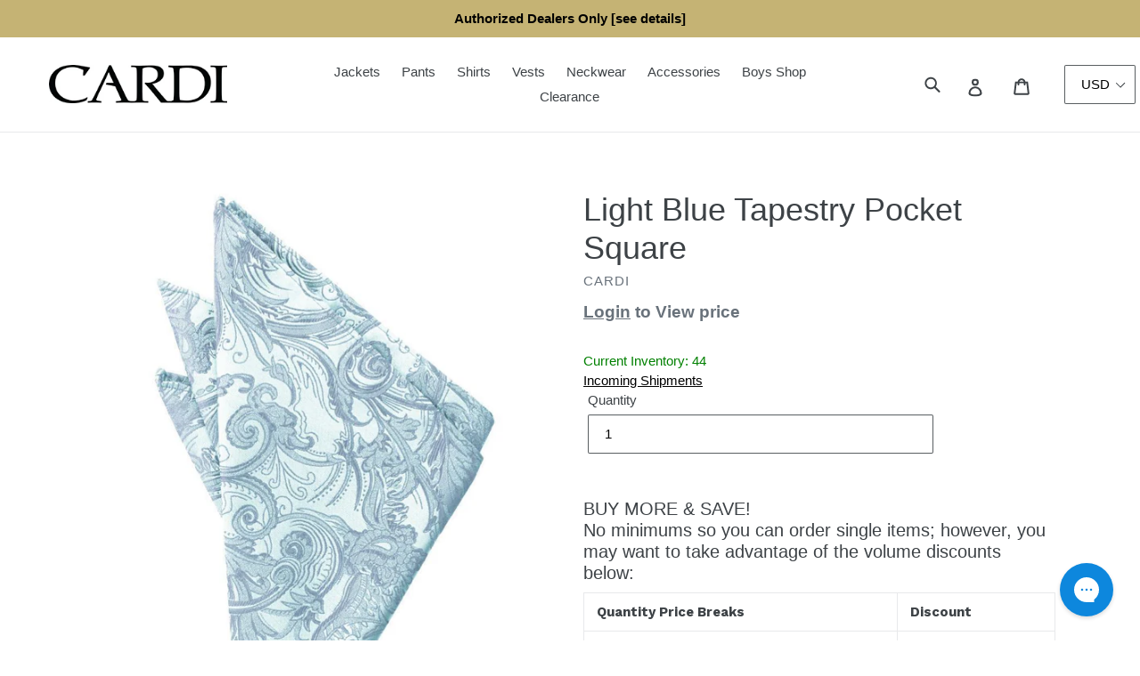

--- FILE ---
content_type: text/html; charset=UTF-8
request_url: https://eventmanager.blacktie.com/api/pooders?sku=CA-TABLUH
body_size: 7
content:
[{"sku":"CA-TABLUH","qty_ordered":0,"expected_delivery_date":"07-23-2025"},{"sku":"CA-TABLUH","qty_ordered":0,"expected_delivery_date":"03-13-2024"}]

--- FILE ---
content_type: text/javascript; charset=utf-8
request_url: https://www.cardiinternational.com/products/light-blue-tapestry-pocket-square.js
body_size: 1329
content:
{"id":1882759462970,"title":"Light Blue Tapestry Pocket Square","handle":"light-blue-tapestry-pocket-square","description":"\u003cdiv\u003eThe charming paisley pattern of the Tapestry Collection gives a more fashion-forward approach to accessorizing. The paisley design is finely detailed and a great option for those looking to spruce up their look. The versatility of the pattern, allows the Tapestry Collection to pair well with any bridesmaid dress, prom dress, or tuxedo look with ease.\u003cbr\u003e\u003cbr\u003e\r\u003c\/div\u003e\r\u003cul\u003e\r\u003cli\u003e\r\u003cstrong\u003eColor:\u003c\/strong\u003e  Light Blue\u003c\/li\u003e\r\u003cli\u003e\r\u003cstrong\u003ePattern:\u003c\/strong\u003e Paisley\u003c\/li\u003e\r\u003cli\u003e\r\u003cstrong\u003eMaterial:\u003c\/strong\u003e Poly Woven\u003c\/li\u003e\r\u003cli\u003e\r\u003cstrong\u003eDimensions:\u003c\/strong\u003e 30cm x 30cm\u003c\/li\u003e\r\u003cli\u003e\r\u003cstrong\u003eCondition:\u003c\/strong\u003e Brand new with original tags \u0026amp; packaging\u003c\/li\u003e\r\u003c\/ul\u003e\r\u003cp\u003e\u003cbr\u003e\u003cstrong\u003eSTYLING TIP:\u003c\/strong\u003e \"Don't you just like ... shove it in the pocket?\" Ummm ... not quite. There's a little more to it than that. If you want to feel confident and feel like you OWN THE ROOM, read our how-to article and follow the easy instructions: \u003ca href=\"https:\/\/cardiinternational.myshopify.com\/blogs\/news\/how-to-fold-a-pocket-square\"\u003eHow to Fold a Pocket Square\u003c\/a\u003e\u003c\/p\u003e","published_at":"2018-09-07T13:42:08-04:00","created_at":"2018-09-07T13:42:10-04:00","vendor":"Cardi","type":"Pocket Squares","tags":["Blue","French Blue Jasmine","Light Blue","Paisley","Poly Woven"],"price":225,"price_min":225,"price_max":225,"available":true,"price_varies":false,"compare_at_price":null,"compare_at_price_min":0,"compare_at_price_max":0,"compare_at_price_varies":false,"variants":[{"id":18786889531450,"title":"Default Title","option1":"Default Title","option2":null,"option3":null,"sku":"CA-TABLUH","requires_shipping":true,"taxable":false,"featured_image":null,"available":true,"name":"Light Blue Tapestry Pocket Square","public_title":null,"options":["Default Title"],"price":225,"weight":68,"compare_at_price":null,"inventory_management":"shopify","barcode":null,"quantity_rule":{"min":1,"max":null,"increment":1},"quantity_price_breaks":[],"requires_selling_plan":false,"selling_plan_allocations":[]}],"images":["\/\/cdn.shopify.com\/s\/files\/1\/0076\/6980\/9210\/products\/Tapestry-Light-Blue-Pocket-Square_7eaec56c-8900-4d43-8c79-f27e9838c281.jpg?v=1654951009"],"featured_image":"\/\/cdn.shopify.com\/s\/files\/1\/0076\/6980\/9210\/products\/Tapestry-Light-Blue-Pocket-Square_7eaec56c-8900-4d43-8c79-f27e9838c281.jpg?v=1654951009","options":[{"name":"Title","position":1,"values":["Default Title"]}],"url":"\/products\/light-blue-tapestry-pocket-square","media":[{"alt":"Cardi Light Blue Tapestry Pocket Square","id":1597879812154,"position":1,"preview_image":{"aspect_ratio":0.786,"height":999,"width":785,"src":"https:\/\/cdn.shopify.com\/s\/files\/1\/0076\/6980\/9210\/products\/Tapestry-Light-Blue-Pocket-Square_7eaec56c-8900-4d43-8c79-f27e9838c281.jpg?v=1654951009"},"aspect_ratio":0.786,"height":999,"media_type":"image","src":"https:\/\/cdn.shopify.com\/s\/files\/1\/0076\/6980\/9210\/products\/Tapestry-Light-Blue-Pocket-Square_7eaec56c-8900-4d43-8c79-f27e9838c281.jpg?v=1654951009","width":785}],"requires_selling_plan":false,"selling_plan_groups":[]}